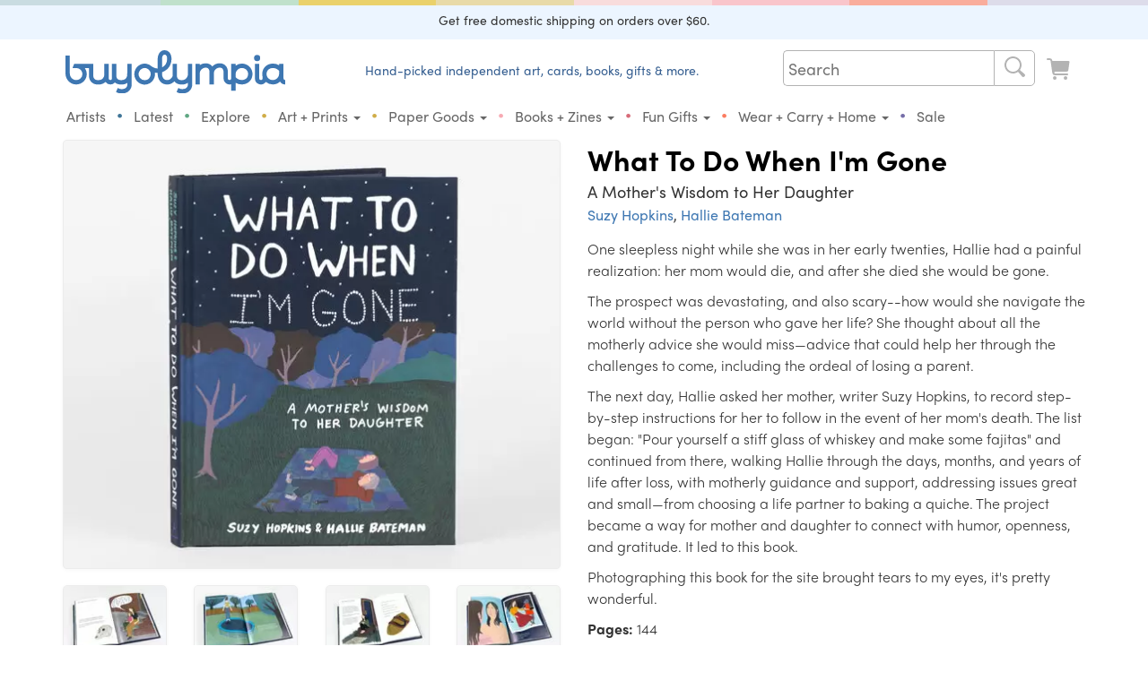

--- FILE ---
content_type: text/javascript
request_url: https://cdn.buyoly.com/_js/jquery.fancybox-pat2.min.gz.js
body_size: 12340
content:
// ==================================================
// fancyBox v3.0.47
//
// Licensed GPLv3 for open source use
// or fancyBox Commercial License for commercial use
//
// http://fancyapps.com/fancybox/
// Copyright 2017 fancyApps
//
// ==================================================
!function(t,e,n,o){"use strict";function i(t){var e=t.currentTarget,o=t.data?t.data.options:{},i=t.data?t.data.items:[],s="",a=0;t.preventDefault(),t.stopPropagation(),n(e).attr("data-fancybox")&&(s=n(e).data("fancybox")),s?(i=i.length?i.filter('[data-fancybox="'+s+'"]'):n("[data-fancybox="+s+"]"),a=i.index(e)):i=[e],n.fancybox.open(i,o,a)}if(n){var s={speed:330,loop:!0,opacity:"auto",margin:[44,0],gutter:30,infobar:!0,buttons:!0,slideShow:!0,fullScreen:!0,thumbs:!0,closeBtn:!0,smallBtn:"auto",image:{preload:"auto",protect:!1},ajax:{settings:{data:{fancybox:!0}}},iframe:{tpl:'<iframe id="fancybox-frame{rnd}" name="fancybox-frame{rnd}" class="fancybox-iframe" frameborder="0" vspace="0" hspace="0" webkitAllowFullScreen mozallowfullscreen allowFullScreen allowtransparency="true" src=""></iframe>',preload:!0,scrolling:"no",css:{}},baseClass:"",slideClass:"",baseTpl:'<div class="fancybox-container" role="dialog" tabindex="-1"><div class="fancybox-bg"></div><div class="fancybox-controls"><div class="fancybox-infobar"><button data-fancybox-previous class="fancybox-button fancybox-button--left" title="Previous"></button><div class="fancybox-infobar__body"><span class="js-fancybox-index"></span>&nbsp;/&nbsp;<span class="js-fancybox-count"></span></div><button data-fancybox-next class="fancybox-button fancybox-button--right" title="Next"></button></div><div class="fancybox-buttons"><button data-fancybox-close class="fancybox-button fancybox-button--close" title="Close (Esc)"></button></div></div><div class="fancybox-slider-wrap"><div class="fancybox-slider"></div></div><div class="fancybox-caption-wrap"><div class="fancybox-caption"></div></div></div>',spinnerTpl:'<div class="fancybox-loading"></div>',errorTpl:'<div class="fancybox-error"><p>The requested content cannot be loaded. <br /> Please try again later.<p></div>',closeTpl:'<button data-fancybox-close class="fancybox-close-small"></button>',parentEl:"body",touch:!0,keyboard:!0,focus:!0,closeClickOutside:!0,beforeLoad:n.noop,afterLoad:n.noop,beforeMove:n.noop,afterMove:n.noop,onComplete:n.noop,onInit:n.noop,beforeClose:n.noop,afterClose:n.noop,onActivate:n.noop,onDeactivate:n.noop},a=n(t),r=n(e),c=0,l=function(t){return t&&t.hasOwnProperty&&t instanceof n},d=function(){return t.requestAnimationFrame||t.webkitRequestAnimationFrame||t.mozRequestAnimationFrame||function(e){t.setTimeout(e,1e3/60)}}(),u=function(o){var i;return"function"==typeof n&&o instanceof n&&(o=o[0]),i=o.getBoundingClientRect(),i.bottom>0&&i.right>0&&i.left<(t.innerWidth||e.documentElement.clientWidth)&&i.top<(t.innerHeight||e.documentElement.clientHeight)},p=function(t,o,i){var a=this;a.opts=n.extend(!0,{index:i},s,o||{}),a.id=a.opts.id||++c,a.group=[],a.currIndex=parseInt(a.opts.index,10)||0,a.prevIndex=null,a.prevPos=null,a.currPos=0,a.firstRun=null,a.createGroup(t),a.group.length&&(a.$lastFocus=n(e.activeElement).blur(),a.slides={},a.init(t))};n.extend(p.prototype,{init:function(){var t,e,o=this,i=!1;o.scrollTop=r.scrollTop(),o.scrollLeft=r.scrollLeft(),n.fancybox.getInstance()||(t=n("body").width(),n("html").addClass("fancybox-enabled"),n.fancybox.isTouch?(n.each(o.group,function(t,e){if("image"!==e.type&&"iframe"!==e.type)return i=!0,!1}),i&&n("body").css({position:"fixed",width:t,top:o.scrollTop*-1})):(t=n("body").width()-t)>1&&n('<style id="fancybox-noscroll" type="text/css">').html(".compensate-for-scrollbar, .fancybox-enabled body { margin-right: "+t+"px; }").appendTo("head")),e=n(o.opts.baseTpl).attr("id","fancybox-container-"+o.id).data("FancyBox",o).addClass(o.opts.baseClass).hide().prependTo(o.opts.parentEl),o.$refs={container:e,bg:e.find(".fancybox-bg"),controls:e.find(".fancybox-controls"),buttons:e.find(".fancybox-buttons"),slider_wrap:e.find(".fancybox-slider-wrap"),slider:e.find(".fancybox-slider"),caption:e.find(".fancybox-caption")},o.trigger("onInit"),o.activate(),o.current||o.jumpTo(o.currIndex)},createGroup:function(t){var e=this,o=n.makeArray(t);n.each(o,function(t,o){var i,s,a,r,c={},l={},d=[];n.isPlainObject(o)?(c=o,l=o.opts||{}):"object"===n.type(o)&&n(o).length?(i=n(o),d=i.data(),l="options"in d?d.options:{},l="object"===n.type(l)?l:{},c.type="type"in d?d.type:l.type,c.src="src"in d?d.src:l.src||i.attr("href"),l.width="width"in d?d.width:l.width,l.height="height"in d?d.height:l.height,l.thumb="thumb"in d?d.thumb:l.thumb,l.selector="selector"in d?d.selector:l.selector,"srcset"in d&&(l.image={srcset:d.srcset}),l.$orig=i):c={type:"html",content:o+""},c.opts=n.extend(!0,{},e.opts,l),s=c.type,a=c.src||"",s||(c.content?s="html":a.match(/(^data:image\/[a-z0-9+\/=]*,)|(\.(jp(e|g|eg)|gif|png|bmp|webp|svg|ico)((\?|#).*)?$)/i)?s="image":a.match(/\.(pdf)((\?|#).*)?$/i)?s="pdf":"#"===a.charAt(0)&&(s="inline"),c.type=s),c.index=e.group.length,c.opts.$orig&&!c.opts.$orig.length&&delete c.opts.$orig,!c.opts.$thumb&&c.opts.$orig&&(c.opts.$thumb=c.opts.$orig.find("img:first")),c.opts.$thumb&&!c.opts.$thumb.length&&delete c.opts.$thumb,"function"===n.type(c.opts.caption)?c.opts.caption=c.opts.caption.apply(o,[e,c]):"caption"in d?c.opts.caption=d.caption:l.$orig&&(c.opts.caption=i.attr("title")),c.opts.caption=void 0===c.opts.caption?"":c.opts.caption+"","ajax"===s&&(r=a.split(/\s+/,2),r.length>1&&(c.src=r.shift(),c.opts.selector=r.shift())),"auto"==c.opts.smallBtn&&(n.inArray(s,["html","inline","ajax"])>-1?(c.opts.buttons=!1,c.opts.smallBtn=!0):c.opts.smallBtn=!1),"pdf"===s&&(c.type="iframe",c.opts.closeBtn=!0,c.opts.smallBtn=!1,c.opts.iframe.preload=!1),c.opts.modal&&n.extend(!0,c.opts,{infobar:0,buttons:0,keyboard:0,slideShow:0,fullScreen:0,closeClickOutside:0}),e.group.push(c)})},addEvents:function(){var e=this;e.removeEvents(),e.$refs.container.on("click.fb-close","[data-fancybox-close]",function(t){t.stopPropagation(),t.preventDefault(),e.close(t)}).on("click.fb-previous","[data-fancybox-previous]",function(t){t.stopPropagation(),t.preventDefault(),e.previous()}).on("click.fb-next","[data-fancybox-next]",function(t){t.stopPropagation(),t.preventDefault(),e.next()}),n(t).on("orientationchange.fb resize.fb",function(t){d(function(){t&&t.originalEvent&&"resize"===t.originalEvent.type?e.update():(e.$refs.slider_wrap.hide(),d(function(){e.$refs.slider_wrap.show(),e.update()}))})}),r.on("focusin.fb",function(t){var o=n.fancybox?n.fancybox.getInstance():null;!o||n(t.target).hasClass("fancybox-container")||n.contains(o.$refs.container[0],t.target)||(t.stopPropagation(),o.focus(),a.scrollTop(e.scrollTop).scrollLeft(e.scrollLeft))}),r.on("keydown.fb",function(t){var o=e.current,i=t.keyCode||t.which;if(o&&o.opts.keyboard&&!n(t.target).is("input")&&!n(t.target).is("textarea")){if(8===i||27===i)return t.preventDefault(),void e.close(t);switch(i){case 37:case 38:t.preventDefault(),e.previous();break;case 39:case 40:t.preventDefault(),e.next();break;case 80:case 32:t.preventDefault(),e.SlideShow&&(t.preventDefault(),e.SlideShow.toggle());break;case 70:e.FullScreen&&(t.preventDefault(),e.FullScreen.toggle());break;case 71:e.Thumbs&&(t.preventDefault(),e.Thumbs.toggle())}}})},removeEvents:function(){a.off("scroll.fb resize.fb orientationchange.fb"),r.off("keydown.fb focusin.fb click.fb-close"),this.$refs.container.off("click.fb-close click.fb-previous click.fb-next")},previous:function(t){this.jumpTo(this.currIndex-1,t)},next:function(t){this.jumpTo(this.currIndex+1,t)},jumpTo:function(t,e){var n,o,i,s,a=this;if(n=a.firstRun=null===a.firstRun,o=i=t=parseInt(t,10),s=!!a.current&&a.current.opts.loop,!a.isAnimating&&(o!=a.currIndex||n)){if(a.group.length>1&&s)o%=a.group.length,o=o<0?a.group.length+o:o,2==a.group.length?i=t-a.currIndex+a.currPos:(i=o-a.currIndex+a.currPos,Math.abs(a.currPos-(i+a.group.length))<Math.abs(a.currPos-i)?i+=a.group.length:Math.abs(a.currPos-(i-a.group.length))<Math.abs(a.currPos-i)&&(i-=a.group.length));else if(!a.group[o])return void a.update(!1,!1,e);a.current&&(a.current.$slide.removeClass("fancybox-slide--current fancybox-slide--complete"),a.updateSlide(a.current,!0)),a.prevIndex=a.currIndex,a.prevPos=a.currPos,a.currIndex=o,a.currPos=i,a.current=a.createSlide(i),a.group.length>1&&((a.opts.loop||i-1>=0)&&a.createSlide(i-1),(a.opts.loop||i+1<a.group.length)&&a.createSlide(i+1)),a.current.isMoved=!1,a.current.isComplete=!1,e=parseInt(void 0===e?1.5*a.current.opts.speed:e,10),a.trigger("beforeMove"),a.updateControls(),n&&(a.current.$slide.addClass("fancybox-slide--current"),a.$refs.container.show(),d(function(){a.$refs.bg.css("transition-duration",a.current.opts.speed+"ms"),a.$refs.container.addClass("fancybox-container--ready")})),a.update(!0,!1,n?0:e,function(){a.afterMove()}),a.loadSlide(a.current),n&&a.current.$ghost||a.preload()}},createSlide:function(t){var e,o,i,s=this;if(o=t%s.group.length,o=o<0?s.group.length+o:o,!s.slides[t]&&s.group[o]){if(s.opts.loop&&s.group.length>2)for(var a in s.slides)if(s.slides[a].index===o)return i=s.slides[a],i.pos=t,s.slides[t]=i,delete s.slides[a],s.updateSlide(i),i;e=n('<div class="fancybox-slide"></div>').appendTo(s.$refs.slider),s.slides[t]=n.extend(!0,{},s.group[o],{pos:t,$slide:e,isMoved:!1,isLoaded:!1})}return s.slides[t]},zoomInOut:function(t,e,o){var i,s,a,r=this,c=r.current,l=c.$placeholder,d=c.opts.opacity,p=c.opts.$thumb,h=p?p.offset():0,f=c.$slide.offset();return!!(l&&c.isMoved&&h&&u(p))&&(!("In"===t&&!r.firstRun)&&(n.fancybox.stop(l),r.isAnimating=!0,i={top:h.top-f.top+parseFloat(p.css("border-top-width")||0),left:h.left-f.left+parseFloat(p.css("border-left-width")||0),width:p.width(),height:p.height(),scaleX:1,scaleY:1},"auto"==d&&(d=Math.abs(c.width/c.height-i.width/i.height)>.1),"In"===t?(s=i,a=r.getFitPos(c),a.scaleX=a.width/s.width,a.scaleY=a.height/s.height,d&&(s.opacity=.1,a.opacity=1)):(s=n.fancybox.getTranslate(l),a=i,c.$ghost&&(c.$ghost.show(),c.$image&&c.$image.remove()),s.scaleX=s.width/a.width,s.scaleY=s.height/a.height,s.width=a.width,s.height=a.height,d&&(a.opacity=0)),r.updateCursor(a.width,a.height),delete a.width,delete a.height,n.fancybox.setTranslate(l,s),l.show(),r.trigger("beforeZoom"+t),l.css("transition","all "+e+"ms"),n.fancybox.setTranslate(l,a),setTimeout(function(){var e;l.css("transition","none"),e=n.fancybox.getTranslate(l),e.scaleX=1,e.scaleY=1,n.fancybox.setTranslate(l,e),r.trigger("afterZoom"+t),o.apply(r),r.isAnimating=!1},e),!0))},canPan:function(){var t=this,e=t.current,n=e.$placeholder,o=!1;return n&&(o=t.getFitPos(e),o=Math.abs(n.width()-o.width)>1||Math.abs(n.height()-o.height)>1),o},isScaledDown:function(){var t=this,e=t.current,o=e.$placeholder,i=!1;return o&&(i=n.fancybox.getTranslate(o),i=i.width<e.width||i.height<e.height),i},scaleToActual:function(t,e,o){var i,s,a,r,c,l=this,d=l.current,u=d.$placeholder,p=parseInt(d.$slide.width(),10),h=parseInt(d.$slide.height(),10),f=d.width,g=d.height;u&&(l.isAnimating=!0,t=void 0===t?.5*p:t,e=void 0===e?.5*h:e,i=n.fancybox.getTranslate(u),r=f/i.width,c=g/i.height,s=.5*p-.5*f,a=.5*h-.5*g,f>p&&(s=i.left*r-(t*r-t),s>0&&(s=0),s<p-f&&(s=p-f)),g>h&&(a=i.top*c-(e*c-e),a>0&&(a=0),a<h-g&&(a=h-g)),l.updateCursor(f,g),n.fancybox.animate(u,null,{top:a,left:s,scaleX:r,scaleY:c},o||d.opts.speed,function(){l.isAnimating=!1}))},scaleToFit:function(t){var e,o=this,i=o.current,s=i.$placeholder;s&&(o.isAnimating=!0,e=o.getFitPos(i),o.updateCursor(e.width,e.height),n.fancybox.animate(s,null,{top:e.top,left:e.left,scaleX:e.width/s.width(),scaleY:e.height/s.height()},t||i.opts.speed,function(){o.isAnimating=!1}))},getFitPos:function(t){var e,o,i,s,r,c,l,d=t.$placeholder||t.$content,u=t.width,p=t.height,h=t.opts.margin;return!(!d||!d.length||!u&&!p)&&("number"===n.type(h)&&(h=[h,h]),2==h.length&&(h=[h[0],h[1],h[0],h[1]]),a.width()<800&&(h=[0,0,0,0]),e=parseInt(t.$slide.width(),10)-(h[1]+h[3]),o=parseInt(t.$slide.height(),10)-(h[0]+h[2]),i=Math.min(1,e/u,o/p),c=Math.floor(i*u),l=Math.floor(i*p),s=Math.floor(.5*(o-l))+h[0],r=Math.floor(.5*(e-c))+h[3],{top:s,left:r,width:c,height:l})},update:function(t,e,o,i){var s,a=this;a.isAnimating!==!0&&a.current&&(s=a.current.pos*Math.floor(a.current.$slide.width())*-1-a.current.pos*a.current.opts.gutter,o=parseInt(o,10)||0,n.fancybox.stop(a.$refs.slider),t===!1?a.updateSlide(a.current,e):n.each(a.slides,function(t,n){a.updateSlide(n,e)}),o?n.fancybox.animate(a.$refs.slider,null,{top:0,left:s},o,function(){a.current.isMoved=!0,"function"===n.type(i)&&i.apply(a)}):(n.fancybox.setTranslate(a.$refs.slider,{top:0,left:s}),a.current.isMoved=!0,"function"===n.type(i)&&i.apply(a)))},updateSlide:function(t,e){var o,i=this,s=t.$placeholder;(t=t||i.current)&&!i.isClosing&&(o=t.pos*Math.floor(t.$slide.width())+t.pos*t.opts.gutter,o!==t.leftPos&&(n.fancybox.setTranslate(t.$slide,{top:0,left:o}),t.leftPos=o),e!==!1&&s&&(n.fancybox.setTranslate(s,i.getFitPos(t)),t.pos===i.currPos&&i.updateCursor()),t.$slide.trigger("refresh"),i.trigger("onUpdate",t))},updateCursor:function(t,e){var n,o=this,i=o.$refs.container.removeClass("fancybox-controls--canzoomIn fancybox-controls--canzoomOut fancybox-controls--canGrab");!o.isClosing&&o.opts.touch&&(n=void 0!==t&&void 0!==e?t<o.current.width&&e<o.current.height:o.isScaledDown(),n?i.addClass("fancybox-controls--canzoomIn"):o.group.length<2?i.addClass("fancybox-controls--canzoomOut"):i.addClass("fancybox-controls--canGrab"))},loadSlide:function(t){var e,o,i,s=this;if(t&&!t.isLoaded&&!t.isLoading){switch(t.isLoading=!0,s.trigger("beforeLoad",t),e=t.type,o=t.$slide,o.off("refresh").trigger("onReset").addClass("fancybox-slide--"+(e||"unknown")).addClass(t.opts.slideClass),e){case"image":s.setImage(t);break;case"iframe":s.setIframe(t);break;case"html":s.setContent(t,t.content);break;case"inline":n(t.src).length?s.setContent(t,n(t.src)):s.setError(t);break;case"ajax":s.showLoading(t),i=n.ajax(n.extend({},t.opts.ajax.settings,{url:t.src,success:function(e,n){"success"===n&&s.setContent(t,e)},error:function(e,n){e&&"abort"!==n&&s.setError(t)}})),o.one("onReset",function(){i.abort()});break;default:s.setError(t)}return!0}},setImage:function(e){var o,i,s,a,r=this,c=e.opts.image.srcset;if(e.isLoaded&&!e.hasError)return void r.afterLoad(e);if(c){s=t.devicePixelRatio||1,a=t.innerWidth*s,i=c.split(",").map(function(t){var e={};return t.trim().split(/\s+/).forEach(function(t,n){var o=parseInt(t.substring(0,t.length-1),10);if(0===n)return e.url=t;o&&(e.value=o,e.postfix=t[t.length-1])}),e}),i.sort(function(t,e){return t.value-e.value});for(var l=0;l<i.length;l++){var d=i[l];if("w"===d.postfix&&d.value>=a||"x"===d.postfix&&d.value>=s){o=d;break}}!o&&i.length&&(o=i[i.length-1]),o&&(e.src=o.url,e.width&&e.height&&"w"==o.postfix&&(e.height=e.width/e.height*o.value,e.width=o.value))}e.$placeholder=n('<div class="fancybox-placeholder"></div>').hide().appendTo(e.$slide),e.opts.preload!==!1&&e.opts.width&&e.opts.height&&(e.opts.thumb||e.opts.$thumb)?(e.width=e.opts.width,e.height=e.opts.height,e.$ghost=n("<img />").one("load error",function(){r.isClosing||(n("<img/>")[0].src=e.src,r.revealImage(e,function(){r.setBigImage(e),r.firstRun&&e.index===r.currIndex&&r.preload()}))}).addClass("fancybox-image").appendTo(e.$placeholder).attr("src",e.opts.thumb||e.opts.$thumb.attr("src"))):r.setBigImage(e)},setBigImage:function(t){var e=this,o=n("<img />");t.$image=o.one("error",function(){e.setError(t)}).one("load",function(){clearTimeout(t.timouts),t.timouts=null,e.isClosing||(t.width=this.naturalWidth,t.height=this.naturalHeight,t.opts.image.srcset&&o.attr("sizes","100vw").attr("srcset",t.opts.image.srcset),e.afterLoad(t),t.$ghost&&(t.timouts=setTimeout(function(){t.$ghost.hide()},350)))}).addClass("fancybox-image").attr("src",t.src).appendTo(t.$placeholder),o[0].complete?o.trigger("load"):o[0].error?o.trigger("error"):t.timouts=setTimeout(function(){o[0].complete||t.hasError||e.showLoading(t)},150),t.opts.image.protect&&n('<div class="fancybox-spaceball"></div>').appendTo(t.$placeholder).on("contextmenu.fb",function(t){return 2==t.button&&t.preventDefault(),!0})},revealImage:function(t,e){var o=this;if(e=e||n.noop,"image"!==t.type||t.hasError||t.isRevealed===!0)return void e.apply(o);t.isRevealed=!0,t.pos===o.currPos&&o.zoomInOut("In",t.opts.speed,e)||(t.$ghost&&!t.isLoaded&&o.updateSlide(t,!0),t.pos===o.currPos?n.fancybox.animate(t.$placeholder,{opacity:0},{opacity:1},300,e):t.$placeholder.show(),e.apply(o))},setIframe:function(t){var e,o=this,i=t.opts.iframe,s=t.$slide;t.$content=n('<div class="fancybox-content"></div>').css(i.css).appendTo(s),e=n(i.tpl.replace(/\{rnd\}/g,(new Date).getTime())).attr("scrolling",n.fancybox.isTouch?"auto":i.scrolling).appendTo(t.$content),i.preload?(t.$content.addClass("fancybox-tmp"),o.showLoading(t),e.on("load.fb error.fb",function(e){this.isReady=1,t.$slide.trigger("refresh"),o.afterLoad(t)}),s.on("refresh.fb",function(){var n,o,s,a,r,c=t.$content;if(1===e[0].isReady){try{n=e.contents(),o=n.find("body")}catch(t){}o&&o.length&&(void 0===i.css.width||void 0===i.css.height)&&(s=e[0].contentWindow.document.documentElement.scrollWidth,a=Math.ceil(o.outerWidth(!0)+(c.width()-s)),r=Math.ceil(o.outerHeight(!0)),c.css({width:void 0===i.css.width?a+(c.outerWidth()-c.innerWidth()):i.css.width,height:void 0===i.css.height?r+(c.outerHeight()-c.innerHeight()):i.css.height})),c.removeClass("fancybox-tmp")}})):this.afterLoad(t),e.attr("src",t.src),t.opts.smallBtn&&t.$content.prepend(t.opts.closeTpl),s.one("onReset",function(){try{n(this).find("iframe").hide().attr("src","//about:blank")}catch(t){}n(this).empty(),t.isLoaded=!1})},setContent:function(t,e){var o=this;o.isClosing||(o.hideLoading(t),t.$slide.empty(),l(e)&&e.parent().length?(e.data("placeholder")&&e.parents(".fancybox-slide").trigger("onReset"),e.data({placeholder:n("<div></div>").hide().insertAfter(e)}).css("display","inline-block")):("string"===n.type(e)&&(e=n("<div>").append(e).contents(),3===e[0].nodeType&&(e=n("<div>").html(e))),t.opts.selector&&(e=n("<div>").html(e).find(t.opts.selector))),t.$slide.one("onReset",function(){var o=l(e)?e.data("placeholder"):0;o&&(e.hide().replaceAll(o),e.data("placeholder",null)),t.hasError||(n(this).empty(),t.isLoaded=!1)}),t.$content=n(e).appendTo(t.$slide),t.opts.smallBtn===!0&&t.$content.find(".fancybox-close-small").remove().end().eq(0).append(t.opts.closeTpl),this.afterLoad(t))},setError:function(t){t.hasError=!0,this.setContent(t,t.opts.errorTpl)},showLoading:function(t){var e=this;(t=t||e.current)&&!t.$spinner&&(t.$spinner=n(e.opts.spinnerTpl).appendTo(t.$slide))},hideLoading:function(t){var e=this;(t=t||e.current)&&t.$spinner&&(t.$spinner.remove(),delete t.$spinner)},afterMove:function(){var t=this,e=t.current,o={};e&&(e.$slide.siblings().trigger("onReset"),n.each(t.slides,function(e,n){n.pos>=t.currPos-1&&n.pos<=t.currPos+1?o[n.pos]=n:n&&n.$slide.remove()}),t.slides=o,t.trigger("afterMove"),e.isLoaded&&t.complete())},afterLoad:function(t){var e=this;e.isClosing||(t.isLoading=!1,t.isLoaded=!0,e.trigger("afterLoad",t),e.hideLoading(t),t.$ghost||e.updateSlide(t,!0),t.index===e.currIndex&&t.isMoved?e.complete():t.$ghost||e.revealImage(t))},complete:function(){var t=this,e=t.current;t.revealImage(e,function(){e.isComplete=!0,e.$slide.addClass("fancybox-slide--complete"),t.updateCursor(),t.trigger("onComplete"),e.opts.focus&&"image"!==e.type&&"iframe"!==e.type&&t.focus()})},preload:function(){var t,e,n=this;n.group.length<2||(t=n.slides[n.currPos+1],e=n.slides[n.currPos-1],t&&"image"===t.type&&n.loadSlide(t),e&&"image"===e.type&&n.loadSlide(e))},focus:function(){var t,e=this.current;t=e&&e.isComplete?e.$slide.find('button,:input,[tabindex],a:not(".disabled")').filter(":visible:first"):null,t&&t.length||(t=this.$refs.container),t.focus(),this.$refs.slider_wrap.scrollLeft(0),e&&e.$slide.scrollTop(0)},activate:function(){var t=this;n(".fancybox-container").each(function(){var e=n(this).data("FancyBox");e&&e.uid!==t.uid&&!e.isClosing&&e.trigger("onDeactivate")}),t.current&&(t.$refs.container.index()>0&&t.$refs.container.prependTo(e.body),t.updateControls()),t.trigger("onActivate"),t.addEvents()},close:function(t){var e=this,o=e.current,i=o.opts.speed,s=n.proxy(function(){e.cleanUp(t)},this);return!e.isAnimating&&!e.isClosing&&(e.trigger("beforeClose",t)===!1?(n.fancybox.stop(e.$refs.slider),void d(function(){e.update(!0,!0,150)})):(e.isClosing=!0,o.timouts&&clearTimeout(o.timouts),t!==!0&&n.fancybox.stop(e.$refs.slider),e.$refs.container.removeClass("fancybox-container--active").addClass("fancybox-container--closing"),o.$slide.removeClass("fancybox-slide--complete").siblings().remove(),o.isMoved||o.$slide.css("overflow","visible"),e.removeEvents(),e.hideLoading(o),e.hideControls(),e.updateCursor(),e.$refs.bg.css("transition-duration",i+"ms"),this.$refs.container.removeClass("fancybox-container--ready"),void(t===!0?setTimeout(s,i):e.zoomInOut("Out",i,s)||n.fancybox.animate(e.$refs.container,null,{opacity:0},i,"easeInSine",s))))},cleanUp:function(t){var e,o=this;o.$refs.slider.children().trigger("onReset"),o.$refs.container.empty().remove(),o.trigger("afterClose",t),o.current=null,e=n.fancybox.getInstance(),e?e.activate():(n("html").removeClass("fancybox-enabled"),n("body").removeAttr("style"),a.scrollTop(o.scrollTop).scrollLeft(o.scrollLeft),n("#fancybox-noscroll").remove()),o.$lastFocus&&o.$lastFocus.focus()},trigger:function(t,o){var i,s=Array.prototype.slice.call(arguments,1),a=this,r=o&&o.opts?o:a.current;if(r?s.unshift(r):r=a,s.unshift(a),n.isFunction(r.opts[t])&&(i=r.opts[t].apply(r,s)),i===!1)return i;"afterClose"===t?n(e).trigger(t+".fb",s):a.$refs.container.trigger(t+".fb",s)},toggleControls:function(t){this.isHiddenControls?this.updateControls(t):this.hideControls()},hideControls:function(){this.isHiddenControls=!0,this.$refs.container.removeClass("fancybox-show-controls"),this.$refs.container.removeClass("fancybox-show-caption")},updateControls:function(t){var e=this,o=e.$refs.container,i=e.$refs.caption,s=e.current,a=s.index,r=s.opts,c=r.caption;this.isHiddenControls&&t!==!0||(this.isHiddenControls=!1,o.addClass("fancybox-show-controls").toggleClass("fancybox-show-infobar",!!r.infobar&&e.group.length>1).toggleClass("fancybox-show-buttons",!!r.buttons).toggleClass("fancybox-is-modal",!!r.modal),n(".fancybox-button--left",o).toggleClass("fancybox-button--disabled",!r.loop&&a<=0),n(".fancybox-button--right",o).toggleClass("fancybox-button--disabled",!r.loop&&a>=e.group.length-1),n(".fancybox-button--play",o).toggle(!!(r.slideShow&&e.group.length>1)),n(".fancybox-button--close",o).toggle(!!r.closeBtn),n(".js-fancybox-count",o).html(e.group.length),n(".js-fancybox-index",o).html(a+1),s.$slide.trigger("refresh"),i&&i.empty(),c&&c.length?(i.html(c),this.$refs.container.addClass("fancybox-show-caption "),e.$caption=i):this.$refs.container.removeClass("fancybox-show-caption"))}}),n.fancybox={version:"3.0.47",defaults:s,getInstance:function(t){var e=n('.fancybox-container:not(".fancybox-container--closing"):first').data("FancyBox"),o=Array.prototype.slice.call(arguments,1);return e instanceof p&&("string"===n.type(t)?e[t].apply(e,o):"function"===n.type(t)&&t.apply(e,o),e)},open:function(t,e,n){return new p(t,e,n)},close:function(t){var e=this.getInstance();e&&(e.close(),t===!0&&this.close())},isTouch:void 0!==e.createTouch&&/Android|webOS|iPhone|iPad|iPod|BlackBerry/i.test(navigator.userAgent),use3d:function(){var n=e.createElement("div");return t.getComputedStyle(n).getPropertyValue("transform")&&!(e.documentMode&&e.documentMode<=11)}(),getTranslate:function(t){var e,n;return!(!t||!t.length)&&(e=t.get(0).getBoundingClientRect(),n=t.eq(0).css("transform"),n&&n.indexOf("matrix")!==-1?(n=n.split("(")[1],n=n.split(")")[0],n=n.split(",")):n=[],n.length?(n=n.length>10?[n[13],n[12],n[0],n[5]]:[n[5],n[4],n[0],n[3]],n=n.map(parseFloat)):n=[0,0,1,1],{top:n[0],left:n[1],scaleX:n[2],scaleY:n[3],opacity:parseFloat(t.css("opacity")),width:e.width,height:e.height})},setTranslate:function(t,e){var n="",o={};if(t&&e)return void 0===e.left&&void 0===e.top||(n=(void 0===e.left?t.position().top:e.left)+"px, "+(void 0===e.top?t.position().top:e.top)+"px",n=this.use3d?"translate3d("+n+", 0px)":"translate("+n+")"),void 0!==e.scaleX&&void 0!==e.scaleY&&(n=(n.length?n+" ":"")+"scale("+e.scaleX+", "+e.scaleY+")"),n.length&&(o.transform=n),void 0!==e.opacity&&(o.opacity=e.opacity),void 0!==e.width&&(o.width=e.width),void 0!==e.height&&(o.height=e.height),t.css(o)},easing:{easeOutCubic:function(t,e,n,o){return n*((t=t/o-1)*t*t+1)+e},easeInCubic:function(t,e,n,o){return n*(t/=o)*t*t+e},easeOutSine:function(t,e,n,o){return n*Math.sin(t/o*(Math.PI/2))+e},easeInSine:function(t,e,n,o){return-n*Math.cos(t/o*(Math.PI/2))+n+e}},stop:function(t){t.removeData("animateID")},animate:function(t,e,o,i,s,a){var r,c,l,u=this,p=null,h=0,f=function(){void 0!==o.scaleX&&void 0!==o.scaleY&&e&&void 0!==e.width&&void 0!==e.height&&(o.width=e.width*o.scaleX,o.height=e.height*o.scaleY,o.scaleX=1,o.scaleY=1),u.setTranslate(t,o),a()},g=function(n){if(r=[],c=0,t.length&&t.data("animateID")===l){if(n=n||Date.now(),p&&(c=n-p),p=n,(h+=c)>=i)return void f();for(var a in o)o.hasOwnProperty(a)&&void 0!==e[a]&&(e[a]==o[a]?r[a]=o[a]:r[a]=u.easing[s](h,e[a],o[a]-e[a],i));u.setTranslate(t,r),d(g)}};u.animateID=l=void 0===u.animateID?1:u.animateID+1,t.data("animateID",l),void 0===a&&"function"==n.type(s)&&(a=s,s=void 0),s||(s="easeOutCubic"),a=a||n.noop,e?this.setTranslate(t,e):e=this.getTranslate(t),i?(t.show(),d(g)):f()}},n.fn.fancybox=function(t){return this.off("click.fb-start").on("click.fb-start",{items:this,options:t||{}},i),this},n(e).on("click.fb-start","[data-fancybox]",i)}}(window,document,window.jQuery),function(t,e,n){"use strict";var o=function(){return t.requestAnimationFrame||t.webkitRequestAnimationFrame||t.mozRequestAnimationFrame||function(e){t.setTimeout(e,1e3/60)}}(),i=function(e){var n=[];e=e.originalEvent||e||t.e,e=e.touches&&e.touches.length?e.touches:e.changedTouches&&e.changedTouches.length?e.changedTouches:[e];for(var o in e)e[o].pageX?n.push({x:e[o].pageX,y:e[o].pageY}):e[o].clientX&&n.push({x:e[o].clientX,y:e[o].clientY});return n},s=function(t,e,n){return e&&t?"x"===n?t.x-e.x:"y"===n?t.y-e.y:Math.sqrt(Math.pow(t.x-e.x,2)+Math.pow(t.y-e.y,2)):0},a=function(t){return t.is("a")||t.is("button")||t.is("input")||t.is("select")||t.is("textarea")||n.isFunction(t.get(0).onclick)},r=function(e){var n=t.getComputedStyle(e)["overflow-y"],o=t.getComputedStyle(e)["overflow-x"],i=("scroll"===n||"auto"===n)&&e.scrollHeight>e.clientHeight,s=("scroll"===o||"auto"===o)&&e.scrollWidth>e.clientWidth;return i||s},c=function(t){for(var e=!1;;){if(e=r(t.get(0)))break;if(t=t.parent(),!t.length||t.hasClass("fancybox-slider")||t.is("body"))break}return e},l=function(t){var e=this;e.instance=t,e.$wrap=t.$refs.slider_wrap,e.$slider=t.$refs.slider,e.$container=t.$refs.container,e.destroy(),e.$wrap.on("touchstart.fb mousedown.fb",n.proxy(e,"ontouchstart"))};l.prototype.destroy=function(){this.$wrap.off("touchstart.fb mousedown.fb touchmove.fb mousemove.fb touchend.fb touchcancel.fb mouseup.fb mouseleave.fb")},l.prototype.ontouchstart=function(e){var o=this,r=n(e.target),l=o.instance,d=l.current,u=d.$content||d.$placeholder;return o.startPoints=i(e),o.$target=r,o.$content=u,o.canvasWidth=Math.round(d.$slide[0].clientWidth),o.canvasHeight=Math.round(d.$slide[0].clientHeight),o.startEvent=e,e.originalEvent.clientX>o.canvasWidth+d.$slide.offset().left||(a(r)||a(r.parent())||c(r)?void 0:d.opts.touch?void(e.originalEvent&&2==e.originalEvent.button||(e.stopPropagation(),e.preventDefault(),!d||o.instance.isAnimating||o.instance.isClosing||!o.startPoints||o.startPoints.length>1&&!d.isMoved||(o.$wrap.off("touchmove.fb mousemove.fb",n.proxy(o,"ontouchmove")),o.$wrap.off("touchend.fb touchcancel.fb mouseup.fb mouseleave.fb",n.proxy(o,"ontouchend")),o.$wrap.on("touchend.fb touchcancel.fb mouseup.fb mouseleave.fb",n.proxy(o,"ontouchend")),o.$wrap.on("touchmove.fb mousemove.fb",n.proxy(o,"ontouchmove")),o.startTime=(new Date).getTime(),o.distanceX=o.distanceY=o.distance=0,o.canTap=!1,o.isPanning=!1,o.isSwiping=!1,o.isZooming=!1,o.sliderStartPos=n.fancybox.getTranslate(o.$slider),o.contentStartPos=n.fancybox.getTranslate(o.$content),o.contentLastPos=null,1!==o.startPoints.length||o.isZooming||(o.canTap=d.isMoved,"image"===d.type&&(o.contentStartPos.width>o.canvasWidth+1||o.contentStartPos.height>o.canvasHeight+1)?(n.fancybox.stop(o.$content),o.isPanning=!0):(n.fancybox.stop(o.$slider),o.isSwiping=!0),o.$container.addClass("fancybox-controls--isGrabbing")),2===o.startPoints.length&&d.isMoved&&!d.hasError&&"image"===d.type&&(d.isLoaded||d.$ghost)&&(o.isZooming=!0,o.isSwiping=!1,o.isPanning=!1,n.fancybox.stop(o.$content),o.centerPointStartX=.5*(o.startPoints[0].x+o.startPoints[1].x)-n(t).scrollLeft(),o.centerPointStartY=.5*(o.startPoints[0].y+o.startPoints[1].y)-n(t).scrollTop(),o.percentageOfImageAtPinchPointX=(o.centerPointStartX-o.contentStartPos.left)/o.contentStartPos.width,o.percentageOfImageAtPinchPointY=(o.centerPointStartY-o.contentStartPos.top)/o.contentStartPos.height,o.startDistanceBetweenFingers=s(o.startPoints[0],o.startPoints[1]))))):(o.endPoints=o.startPoints,o.ontap()))},l.prototype.ontouchmove=function(t){var e=this;t.preventDefault(),e.newPoints=i(t),e.newPoints&&e.newPoints.length&&(e.distanceX=s(e.newPoints[0],e.startPoints[0],"x"),e.distanceY=s(e.newPoints[0],e.startPoints[0],"y"),e.distance=s(e.newPoints[0],e.startPoints[0]),e.distance>0&&(e.isSwiping?e.onSwipe():e.isPanning?e.onPan():e.isZooming&&e.onZoom()))},l.prototype.onSwipe=function(){var e,i=this,s=i.isSwiping,a=i.sliderStartPos.left;s===!0?Math.abs(i.distance)>10&&(i.instance.group.length<2?i.isSwiping="y":!i.instance.current.isMoved||i.instance.opts.touch.vertical===!1||"auto"===i.instance.opts.touch.vertical&&n(t).width()>800?i.isSwiping="x":(e=Math.abs(180*Math.atan2(i.distanceY,i.distanceX)/Math.PI),i.isSwiping=e>45&&e<135?"y":"x"),i.canTap=!1,i.instance.current.isMoved=!1,i.startPoints=i.newPoints):("x"==s&&(!i.instance.current.opts.loop&&0===i.instance.current.index&&i.distanceX>0?a+=Math.pow(i.distanceX,.8):!i.instance.current.opts.loop&&i.instance.current.index===i.instance.group.length-1&&i.distanceX<0?a-=Math.pow(-i.distanceX,.8):a+=i.distanceX),i.sliderLastPos={top:"x"==s?0:i.sliderStartPos.top+i.distanceY,left:a},o(function(){n.fancybox.setTranslate(i.$slider,i.sliderLastPos)}))},l.prototype.onPan=function(){var t,e,i,s=this;s.canTap=!1,t=s.contentStartPos.width>s.canvasWidth?s.contentStartPos.left+s.distanceX:s.contentStartPos.left,e=s.contentStartPos.top+s.distanceY,i=s.limitMovement(t,e,s.contentStartPos.width,s.contentStartPos.height),i.scaleX=s.contentStartPos.scaleX,i.scaleY=s.contentStartPos.scaleY,s.contentLastPos=i,o(function(){n.fancybox.setTranslate(s.$content,s.contentLastPos)})},l.prototype.limitMovement=function(t,e,n,o){var i,s,a,r,c=this,l=c.canvasWidth,d=c.canvasHeight,u=c.contentStartPos.left,p=c.contentStartPos.top,h=c.distanceX,f=c.distanceY;return i=Math.max(0,.5*l-.5*n),s=Math.max(0,.5*d-.5*o),a=Math.min(l-n,.5*l-.5*n),r=Math.min(d-o,.5*d-.5*o),n>l&&(h>0&&t>i&&(t=i-1+Math.pow(-i+u+h,.8)||0),h<0&&t<a&&(t=a+1-Math.pow(a-u-h,.8)||0)),o>d&&(f>0&&e>s&&(e=s-1+Math.pow(-s+p+f,.8)||0),f<0&&e<r&&(e=r+1-Math.pow(r-p-f,.8)||0)),{top:e,left:t}},l.prototype.limitPosition=function(t,e,n,o){var i=this,s=i.canvasWidth,a=i.canvasHeight;return n>s?(t=t>0?0:t,t=t<s-n?s-n:t):t=Math.max(0,s/2-n/2),o>a?(e=e>0?0:e,e=e<a-o?a-o:e):e=Math.max(0,a/2-o/2),{top:e,left:t}},l.prototype.onZoom=function(){var e=this,i=e.contentStartPos.width,a=e.contentStartPos.height,r=e.contentStartPos.left,c=e.contentStartPos.top,l=s(e.newPoints[0],e.newPoints[1]),d=l/e.startDistanceBetweenFingers,u=Math.floor(i*d),p=Math.floor(a*d),h=(i-u)*e.percentageOfImageAtPinchPointX,f=(a-p)*e.percentageOfImageAtPinchPointY,g=(e.newPoints[0].x+e.newPoints[1].x)/2-n(t).scrollLeft(),b=(e.newPoints[0].y+e.newPoints[1].y)/2-n(t).scrollTop(),m=g-e.centerPointStartX,v=b-e.centerPointStartY,y=r+(h+m),x=c+(f+v),w={top:x,left:y,scaleX:e.contentStartPos.scaleX*d,scaleY:e.contentStartPos.scaleY*d};e.canTap=!1,e.newWidth=u,e.newHeight=p,e.contentLastPos=w,o(function(){n.fancybox.setTranslate(e.$content,e.contentLastPos)
})},l.prototype.ontouchend=function(t){var e=this,o=e.instance.current,s=Math.max((new Date).getTime()-e.startTime,1),a=e.isSwiping,r=e.isPanning,c=e.isZooming;if(e.endPoints=i(t),e.$container.removeClass("fancybox-controls--isGrabbing"),e.$wrap.off("touchmove.fb mousemove.fb",n.proxy(this,"ontouchmove")),e.$wrap.off("touchend.fb touchcancel.fb mouseup.fb mouseleave.fb",n.proxy(this,"ontouchend")),e.isSwiping=!1,e.isPanning=!1,e.isZooming=!1,e.canTap)return e.ontap();e.velocityX=e.distanceX/s*.5,e.velocityY=e.distanceY/s*.5,e.speed=o.opts.speed||330,e.speedX=Math.max(.75*e.speed,Math.min(1.5*e.speed,1/Math.abs(e.velocityX)*e.speed)),e.speedY=Math.max(.75*e.speed,Math.min(1.5*e.speed,1/Math.abs(e.velocityY)*e.speed)),r?e.endPanning():c?e.endZooming():e.endSwiping(a)},l.prototype.endSwiping=function(t){var e=this;"y"==t&&Math.abs(e.distanceY)>50?(n.fancybox.animate(e.$slider,null,{top:e.sliderStartPos.top+e.distanceY+150*e.velocityY,left:e.sliderStartPos.left,opacity:0},e.speedY),e.instance.close(!0)):"x"==t&&e.distanceX>50?e.instance.previous(e.speedX):"x"==t&&e.distanceX<-50?e.instance.next(e.speedX):e.instance.update(!1,!0,150)},l.prototype.endPanning=function(){var t,e,o,i=this;i.contentLastPos&&(t=i.contentLastPos.left+i.velocityX*i.speed*2,e=i.contentLastPos.top+i.velocityY*i.speed*2,o=i.limitPosition(t,e,i.contentStartPos.width,i.contentStartPos.height),o.width=i.contentStartPos.width,o.height=i.contentStartPos.height,n.fancybox.animate(i.$content,null,o,i.speed,"easeOutSine"))},l.prototype.endZooming=function(){var t,e,o,i,s=this,a=s.instance.current,r=s.newWidth,c=s.newHeight;s.contentLastPos&&(t=s.contentLastPos.left,e=s.contentLastPos.top,i={top:e,left:t,width:r,height:c,scaleX:1,scaleY:1},n.fancybox.setTranslate(s.$content,i),r<s.canvasWidth&&c<s.canvasHeight?s.instance.scaleToFit(150):r>a.width||c>a.height?s.instance.scaleToActual(s.centerPointStartX,s.centerPointStartY,150):(o=s.limitPosition(t,e,r,c),n.fancybox.animate(s.$content,null,o,s.speed,"easeOutSine")))},l.prototype.ontap=function(){var t=this,e=t.instance,o=e.current,i=t.endPoints[0].x,s=t.endPoints[0].y;if(i-=t.$wrap.offset().left,s-=t.$wrap.offset().top,e.SlideShow&&e.SlideShow.isActive&&e.SlideShow.stop(),!n.fancybox.isTouch)return o.opts.closeClickOutside&&t.$target.is(".fancybox-slide")?void e.close(t.startEvent):void("image"==o.type&&o.isMoved&&(e.canPan()?e.scaleToFit():e.isScaledDown()?e.scaleToActual(i,s):e.group.length<2&&e.close(t.startEvent)));if(t.tapped){if(clearTimeout(t.tapped),t.tapped=null,Math.abs(i-t.x)>50||Math.abs(s-t.y)>50||!o.isMoved)return this;"image"==o.type&&(o.isLoaded||o.$ghost)&&(e.canPan()?e.scaleToFit():e.isScaledDown()&&e.scaleToActual(i,s))}else t.x=i,t.y=s,t.tapped=setTimeout(function(){t.tapped=null,e.toggleControls(!0)},300);return this},n(e).on("onActivate.fb",function(t,e){e&&!e.Guestures&&(e.Guestures=new l(e))}),n(e).on("beforeClose.fb",function(t,e){e&&e.Guestures&&e.Guestures.destroy()})}(window,document,window.jQuery),function(t,e){"use strict";var n=function(t){this.instance=t,this.init()};e.extend(n.prototype,{timer:null,isActive:!1,$button:null,speed:3e3,init:function(){var t=this;t.$button=e('<button data-fancybox-play class="fancybox-button fancybox-button--play" title="Slideshow (P)"></button>').appendTo(t.instance.$refs.buttons),t.instance.$refs.container.on("click","[data-fancybox-play]",function(){t.toggle()})},set:function(){var t=this;t.instance&&t.instance.current&&(t.instance.current.opts.loop||t.instance.currIndex<t.instance.group.length-1)?t.timer=setTimeout(function(){t.instance.next()},t.instance.current.opts.slideShow.speed||t.speed):t.stop()},clear:function(){var t=this;clearTimeout(t.timer),t.timer=null},start:function(){var t=this;t.stop(),t.instance&&t.instance.current&&(t.instance.current.opts.loop||t.instance.currIndex<t.instance.group.length-1)&&(t.instance.$refs.container.on({"beforeLoad.fb.player":e.proxy(t,"clear"),"onComplete.fb.player":e.proxy(t,"set")}),t.isActive=!0,t.instance.current.isComplete&&t.set(),t.instance.$refs.container.trigger("onPlayStart"),t.$button.addClass("fancybox-button--pause"))},stop:function(){var t=this;t.clear(),t.instance.$refs.container.trigger("onPlayEnd").off(".player"),t.$button.removeClass("fancybox-button--pause"),t.isActive=!1},toggle:function(){var t=this;t.isActive?t.stop():t.start()}}),e(t).on("onInit.fb",function(t,e){e&&e.group.length>1&&e.opts.slideShow&&!e.SlideShow&&(e.SlideShow=new n(e))}),e(t).on("beforeClose.fb onDeactivate.fb",function(t,e){e&&e.SlideShow&&e.SlideShow.stop()})}(document,window.jQuery),function(t,e){"use strict";var n=function(t){this.instance=t,this.init()};e.extend(n.prototype,{$button:null,$grid:null,$list:null,isVisible:!1,init:function(){var t=this;t.$button=e('<button data-fancybox-thumbs class="fancybox-button fancybox-button--thumbs" title="Thumbnails (G)"></button>').appendTo(this.instance.$refs.buttons).on("touchend click",function(e){e.stopPropagation(),e.preventDefault(),t.toggle()})},create:function(){var t,n,o=this.instance;this.$grid=e('<div class="fancybox-thumbs"></div>').appendTo(o.$refs.container),t="<ul>",e.each(o.group,function(e,o){n=o.opts.thumb||(o.opts.$thumb?o.opts.$thumb.attr("src"):null),n||"image"!==o.type||(n=o.src),n&&n.length&&(t+='<li data-index="'+e+'"  tabindex="0" class="fancybox-thumbs-loading"><img data-src="'+n+'" /></li>')}),t+="</ul>",this.$list=e(t).appendTo(this.$grid).on("click touchstart","li",function(){o.jumpTo(e(this).data("index"))}),this.$list.find("img").hide().one("load",function(){var t,n,o,i,s=e(this).parent().removeClass("fancybox-thumbs-loading"),a=s.outerWidth(),r=s.outerHeight();t=this.naturalWidth||this.width,n=this.naturalHeight||this.height,o=t/a,i=n/r,o>=1&&i>=1&&(o>i?(t/=i,n=r):(t=a,n/=o)),e(this).css({width:Math.floor(t),height:Math.floor(n),"margin-top":Math.min(0,Math.floor(.3*r-.3*n)),"margin-left":Math.min(0,Math.floor(.5*a-.5*t))}).show()}).each(function(){this.src=e(this).data("src")})},focus:function(){this.instance.current&&this.$list.children().removeClass("fancybox-thumbs-active").filter('[data-index="'+this.instance.current.index+'"]').addClass("fancybox-thumbs-active").focus()},close:function(){this.$grid.hide()},update:function(){this.instance.$refs.container.toggleClass("fancybox-container--thumbs",this.isVisible),this.isVisible?(this.$grid||this.create(),this.$grid.show(),this.focus()):this.$grid&&this.$grid.hide(),this.instance.update()},hide:function(){this.isVisible=!1,this.update()},show:function(){this.isVisible=!0,this.update()},toggle:function(){this.isVisible?this.hide():this.show()}}),e(t).on("onInit.fb",function(t,e){var o=e.group[0],i=e.group[1];e.opts.thumbs&&!e.Thumbs&&e.group.length>1&&("image"==o.type||o.opts.thumb||o.opts.$thumb)&&("image"==i.type||i.opts.thumb||i.opts.$thumb)&&(e.Thumbs=new n(e))}),e(t).on("beforeMove.fb",function(t,e,n){var o=e&&e.Thumbs;o&&(n.modal?(o.$button.hide(),o.hide()):(e.opts.thumbs.showOnStart===!0&&e.firstRun&&o.show(),o.$button.show(),o.isVisible&&o.focus()))}),e(t).on("beforeClose.fb",function(t,e){e&&e.Thumbs&&(e.Thumbs.isVisible&&e.opts.thumbs.hideOnClosing!==!1&&e.Thumbs.close(),e.Thumbs=null)})}(document,window.jQuery);